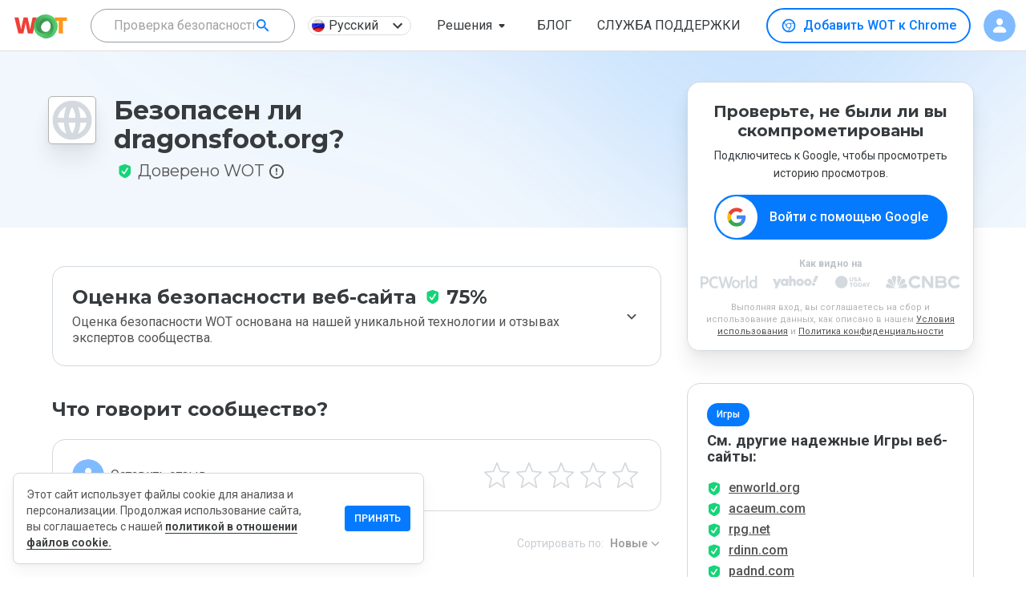

--- FILE ---
content_type: text/html; charset=utf-8
request_url: https://www.google.com/recaptcha/api2/anchor?ar=1&k=6Lcc1-krAAAAABhjg7Pe_RBytcJ83XMZ-RlIgf-i&co=aHR0cHM6Ly93d3cubXl3b3QuY29tOjQ0Mw..&hl=en&type=image&v=7gg7H51Q-naNfhmCP3_R47ho&theme=light&size=normal&badge=bottomright&anchor-ms=20000&execute-ms=15000&cb=vv3opzro3vbh
body_size: 48840
content:
<!DOCTYPE HTML><html dir="ltr" lang="en"><head><meta http-equiv="Content-Type" content="text/html; charset=UTF-8">
<meta http-equiv="X-UA-Compatible" content="IE=edge">
<title>reCAPTCHA</title>
<style type="text/css">
/* cyrillic-ext */
@font-face {
  font-family: 'Roboto';
  font-style: normal;
  font-weight: 400;
  font-stretch: 100%;
  src: url(//fonts.gstatic.com/s/roboto/v48/KFO7CnqEu92Fr1ME7kSn66aGLdTylUAMa3GUBHMdazTgWw.woff2) format('woff2');
  unicode-range: U+0460-052F, U+1C80-1C8A, U+20B4, U+2DE0-2DFF, U+A640-A69F, U+FE2E-FE2F;
}
/* cyrillic */
@font-face {
  font-family: 'Roboto';
  font-style: normal;
  font-weight: 400;
  font-stretch: 100%;
  src: url(//fonts.gstatic.com/s/roboto/v48/KFO7CnqEu92Fr1ME7kSn66aGLdTylUAMa3iUBHMdazTgWw.woff2) format('woff2');
  unicode-range: U+0301, U+0400-045F, U+0490-0491, U+04B0-04B1, U+2116;
}
/* greek-ext */
@font-face {
  font-family: 'Roboto';
  font-style: normal;
  font-weight: 400;
  font-stretch: 100%;
  src: url(//fonts.gstatic.com/s/roboto/v48/KFO7CnqEu92Fr1ME7kSn66aGLdTylUAMa3CUBHMdazTgWw.woff2) format('woff2');
  unicode-range: U+1F00-1FFF;
}
/* greek */
@font-face {
  font-family: 'Roboto';
  font-style: normal;
  font-weight: 400;
  font-stretch: 100%;
  src: url(//fonts.gstatic.com/s/roboto/v48/KFO7CnqEu92Fr1ME7kSn66aGLdTylUAMa3-UBHMdazTgWw.woff2) format('woff2');
  unicode-range: U+0370-0377, U+037A-037F, U+0384-038A, U+038C, U+038E-03A1, U+03A3-03FF;
}
/* math */
@font-face {
  font-family: 'Roboto';
  font-style: normal;
  font-weight: 400;
  font-stretch: 100%;
  src: url(//fonts.gstatic.com/s/roboto/v48/KFO7CnqEu92Fr1ME7kSn66aGLdTylUAMawCUBHMdazTgWw.woff2) format('woff2');
  unicode-range: U+0302-0303, U+0305, U+0307-0308, U+0310, U+0312, U+0315, U+031A, U+0326-0327, U+032C, U+032F-0330, U+0332-0333, U+0338, U+033A, U+0346, U+034D, U+0391-03A1, U+03A3-03A9, U+03B1-03C9, U+03D1, U+03D5-03D6, U+03F0-03F1, U+03F4-03F5, U+2016-2017, U+2034-2038, U+203C, U+2040, U+2043, U+2047, U+2050, U+2057, U+205F, U+2070-2071, U+2074-208E, U+2090-209C, U+20D0-20DC, U+20E1, U+20E5-20EF, U+2100-2112, U+2114-2115, U+2117-2121, U+2123-214F, U+2190, U+2192, U+2194-21AE, U+21B0-21E5, U+21F1-21F2, U+21F4-2211, U+2213-2214, U+2216-22FF, U+2308-230B, U+2310, U+2319, U+231C-2321, U+2336-237A, U+237C, U+2395, U+239B-23B7, U+23D0, U+23DC-23E1, U+2474-2475, U+25AF, U+25B3, U+25B7, U+25BD, U+25C1, U+25CA, U+25CC, U+25FB, U+266D-266F, U+27C0-27FF, U+2900-2AFF, U+2B0E-2B11, U+2B30-2B4C, U+2BFE, U+3030, U+FF5B, U+FF5D, U+1D400-1D7FF, U+1EE00-1EEFF;
}
/* symbols */
@font-face {
  font-family: 'Roboto';
  font-style: normal;
  font-weight: 400;
  font-stretch: 100%;
  src: url(//fonts.gstatic.com/s/roboto/v48/KFO7CnqEu92Fr1ME7kSn66aGLdTylUAMaxKUBHMdazTgWw.woff2) format('woff2');
  unicode-range: U+0001-000C, U+000E-001F, U+007F-009F, U+20DD-20E0, U+20E2-20E4, U+2150-218F, U+2190, U+2192, U+2194-2199, U+21AF, U+21E6-21F0, U+21F3, U+2218-2219, U+2299, U+22C4-22C6, U+2300-243F, U+2440-244A, U+2460-24FF, U+25A0-27BF, U+2800-28FF, U+2921-2922, U+2981, U+29BF, U+29EB, U+2B00-2BFF, U+4DC0-4DFF, U+FFF9-FFFB, U+10140-1018E, U+10190-1019C, U+101A0, U+101D0-101FD, U+102E0-102FB, U+10E60-10E7E, U+1D2C0-1D2D3, U+1D2E0-1D37F, U+1F000-1F0FF, U+1F100-1F1AD, U+1F1E6-1F1FF, U+1F30D-1F30F, U+1F315, U+1F31C, U+1F31E, U+1F320-1F32C, U+1F336, U+1F378, U+1F37D, U+1F382, U+1F393-1F39F, U+1F3A7-1F3A8, U+1F3AC-1F3AF, U+1F3C2, U+1F3C4-1F3C6, U+1F3CA-1F3CE, U+1F3D4-1F3E0, U+1F3ED, U+1F3F1-1F3F3, U+1F3F5-1F3F7, U+1F408, U+1F415, U+1F41F, U+1F426, U+1F43F, U+1F441-1F442, U+1F444, U+1F446-1F449, U+1F44C-1F44E, U+1F453, U+1F46A, U+1F47D, U+1F4A3, U+1F4B0, U+1F4B3, U+1F4B9, U+1F4BB, U+1F4BF, U+1F4C8-1F4CB, U+1F4D6, U+1F4DA, U+1F4DF, U+1F4E3-1F4E6, U+1F4EA-1F4ED, U+1F4F7, U+1F4F9-1F4FB, U+1F4FD-1F4FE, U+1F503, U+1F507-1F50B, U+1F50D, U+1F512-1F513, U+1F53E-1F54A, U+1F54F-1F5FA, U+1F610, U+1F650-1F67F, U+1F687, U+1F68D, U+1F691, U+1F694, U+1F698, U+1F6AD, U+1F6B2, U+1F6B9-1F6BA, U+1F6BC, U+1F6C6-1F6CF, U+1F6D3-1F6D7, U+1F6E0-1F6EA, U+1F6F0-1F6F3, U+1F6F7-1F6FC, U+1F700-1F7FF, U+1F800-1F80B, U+1F810-1F847, U+1F850-1F859, U+1F860-1F887, U+1F890-1F8AD, U+1F8B0-1F8BB, U+1F8C0-1F8C1, U+1F900-1F90B, U+1F93B, U+1F946, U+1F984, U+1F996, U+1F9E9, U+1FA00-1FA6F, U+1FA70-1FA7C, U+1FA80-1FA89, U+1FA8F-1FAC6, U+1FACE-1FADC, U+1FADF-1FAE9, U+1FAF0-1FAF8, U+1FB00-1FBFF;
}
/* vietnamese */
@font-face {
  font-family: 'Roboto';
  font-style: normal;
  font-weight: 400;
  font-stretch: 100%;
  src: url(//fonts.gstatic.com/s/roboto/v48/KFO7CnqEu92Fr1ME7kSn66aGLdTylUAMa3OUBHMdazTgWw.woff2) format('woff2');
  unicode-range: U+0102-0103, U+0110-0111, U+0128-0129, U+0168-0169, U+01A0-01A1, U+01AF-01B0, U+0300-0301, U+0303-0304, U+0308-0309, U+0323, U+0329, U+1EA0-1EF9, U+20AB;
}
/* latin-ext */
@font-face {
  font-family: 'Roboto';
  font-style: normal;
  font-weight: 400;
  font-stretch: 100%;
  src: url(//fonts.gstatic.com/s/roboto/v48/KFO7CnqEu92Fr1ME7kSn66aGLdTylUAMa3KUBHMdazTgWw.woff2) format('woff2');
  unicode-range: U+0100-02BA, U+02BD-02C5, U+02C7-02CC, U+02CE-02D7, U+02DD-02FF, U+0304, U+0308, U+0329, U+1D00-1DBF, U+1E00-1E9F, U+1EF2-1EFF, U+2020, U+20A0-20AB, U+20AD-20C0, U+2113, U+2C60-2C7F, U+A720-A7FF;
}
/* latin */
@font-face {
  font-family: 'Roboto';
  font-style: normal;
  font-weight: 400;
  font-stretch: 100%;
  src: url(//fonts.gstatic.com/s/roboto/v48/KFO7CnqEu92Fr1ME7kSn66aGLdTylUAMa3yUBHMdazQ.woff2) format('woff2');
  unicode-range: U+0000-00FF, U+0131, U+0152-0153, U+02BB-02BC, U+02C6, U+02DA, U+02DC, U+0304, U+0308, U+0329, U+2000-206F, U+20AC, U+2122, U+2191, U+2193, U+2212, U+2215, U+FEFF, U+FFFD;
}
/* cyrillic-ext */
@font-face {
  font-family: 'Roboto';
  font-style: normal;
  font-weight: 500;
  font-stretch: 100%;
  src: url(//fonts.gstatic.com/s/roboto/v48/KFO7CnqEu92Fr1ME7kSn66aGLdTylUAMa3GUBHMdazTgWw.woff2) format('woff2');
  unicode-range: U+0460-052F, U+1C80-1C8A, U+20B4, U+2DE0-2DFF, U+A640-A69F, U+FE2E-FE2F;
}
/* cyrillic */
@font-face {
  font-family: 'Roboto';
  font-style: normal;
  font-weight: 500;
  font-stretch: 100%;
  src: url(//fonts.gstatic.com/s/roboto/v48/KFO7CnqEu92Fr1ME7kSn66aGLdTylUAMa3iUBHMdazTgWw.woff2) format('woff2');
  unicode-range: U+0301, U+0400-045F, U+0490-0491, U+04B0-04B1, U+2116;
}
/* greek-ext */
@font-face {
  font-family: 'Roboto';
  font-style: normal;
  font-weight: 500;
  font-stretch: 100%;
  src: url(//fonts.gstatic.com/s/roboto/v48/KFO7CnqEu92Fr1ME7kSn66aGLdTylUAMa3CUBHMdazTgWw.woff2) format('woff2');
  unicode-range: U+1F00-1FFF;
}
/* greek */
@font-face {
  font-family: 'Roboto';
  font-style: normal;
  font-weight: 500;
  font-stretch: 100%;
  src: url(//fonts.gstatic.com/s/roboto/v48/KFO7CnqEu92Fr1ME7kSn66aGLdTylUAMa3-UBHMdazTgWw.woff2) format('woff2');
  unicode-range: U+0370-0377, U+037A-037F, U+0384-038A, U+038C, U+038E-03A1, U+03A3-03FF;
}
/* math */
@font-face {
  font-family: 'Roboto';
  font-style: normal;
  font-weight: 500;
  font-stretch: 100%;
  src: url(//fonts.gstatic.com/s/roboto/v48/KFO7CnqEu92Fr1ME7kSn66aGLdTylUAMawCUBHMdazTgWw.woff2) format('woff2');
  unicode-range: U+0302-0303, U+0305, U+0307-0308, U+0310, U+0312, U+0315, U+031A, U+0326-0327, U+032C, U+032F-0330, U+0332-0333, U+0338, U+033A, U+0346, U+034D, U+0391-03A1, U+03A3-03A9, U+03B1-03C9, U+03D1, U+03D5-03D6, U+03F0-03F1, U+03F4-03F5, U+2016-2017, U+2034-2038, U+203C, U+2040, U+2043, U+2047, U+2050, U+2057, U+205F, U+2070-2071, U+2074-208E, U+2090-209C, U+20D0-20DC, U+20E1, U+20E5-20EF, U+2100-2112, U+2114-2115, U+2117-2121, U+2123-214F, U+2190, U+2192, U+2194-21AE, U+21B0-21E5, U+21F1-21F2, U+21F4-2211, U+2213-2214, U+2216-22FF, U+2308-230B, U+2310, U+2319, U+231C-2321, U+2336-237A, U+237C, U+2395, U+239B-23B7, U+23D0, U+23DC-23E1, U+2474-2475, U+25AF, U+25B3, U+25B7, U+25BD, U+25C1, U+25CA, U+25CC, U+25FB, U+266D-266F, U+27C0-27FF, U+2900-2AFF, U+2B0E-2B11, U+2B30-2B4C, U+2BFE, U+3030, U+FF5B, U+FF5D, U+1D400-1D7FF, U+1EE00-1EEFF;
}
/* symbols */
@font-face {
  font-family: 'Roboto';
  font-style: normal;
  font-weight: 500;
  font-stretch: 100%;
  src: url(//fonts.gstatic.com/s/roboto/v48/KFO7CnqEu92Fr1ME7kSn66aGLdTylUAMaxKUBHMdazTgWw.woff2) format('woff2');
  unicode-range: U+0001-000C, U+000E-001F, U+007F-009F, U+20DD-20E0, U+20E2-20E4, U+2150-218F, U+2190, U+2192, U+2194-2199, U+21AF, U+21E6-21F0, U+21F3, U+2218-2219, U+2299, U+22C4-22C6, U+2300-243F, U+2440-244A, U+2460-24FF, U+25A0-27BF, U+2800-28FF, U+2921-2922, U+2981, U+29BF, U+29EB, U+2B00-2BFF, U+4DC0-4DFF, U+FFF9-FFFB, U+10140-1018E, U+10190-1019C, U+101A0, U+101D0-101FD, U+102E0-102FB, U+10E60-10E7E, U+1D2C0-1D2D3, U+1D2E0-1D37F, U+1F000-1F0FF, U+1F100-1F1AD, U+1F1E6-1F1FF, U+1F30D-1F30F, U+1F315, U+1F31C, U+1F31E, U+1F320-1F32C, U+1F336, U+1F378, U+1F37D, U+1F382, U+1F393-1F39F, U+1F3A7-1F3A8, U+1F3AC-1F3AF, U+1F3C2, U+1F3C4-1F3C6, U+1F3CA-1F3CE, U+1F3D4-1F3E0, U+1F3ED, U+1F3F1-1F3F3, U+1F3F5-1F3F7, U+1F408, U+1F415, U+1F41F, U+1F426, U+1F43F, U+1F441-1F442, U+1F444, U+1F446-1F449, U+1F44C-1F44E, U+1F453, U+1F46A, U+1F47D, U+1F4A3, U+1F4B0, U+1F4B3, U+1F4B9, U+1F4BB, U+1F4BF, U+1F4C8-1F4CB, U+1F4D6, U+1F4DA, U+1F4DF, U+1F4E3-1F4E6, U+1F4EA-1F4ED, U+1F4F7, U+1F4F9-1F4FB, U+1F4FD-1F4FE, U+1F503, U+1F507-1F50B, U+1F50D, U+1F512-1F513, U+1F53E-1F54A, U+1F54F-1F5FA, U+1F610, U+1F650-1F67F, U+1F687, U+1F68D, U+1F691, U+1F694, U+1F698, U+1F6AD, U+1F6B2, U+1F6B9-1F6BA, U+1F6BC, U+1F6C6-1F6CF, U+1F6D3-1F6D7, U+1F6E0-1F6EA, U+1F6F0-1F6F3, U+1F6F7-1F6FC, U+1F700-1F7FF, U+1F800-1F80B, U+1F810-1F847, U+1F850-1F859, U+1F860-1F887, U+1F890-1F8AD, U+1F8B0-1F8BB, U+1F8C0-1F8C1, U+1F900-1F90B, U+1F93B, U+1F946, U+1F984, U+1F996, U+1F9E9, U+1FA00-1FA6F, U+1FA70-1FA7C, U+1FA80-1FA89, U+1FA8F-1FAC6, U+1FACE-1FADC, U+1FADF-1FAE9, U+1FAF0-1FAF8, U+1FB00-1FBFF;
}
/* vietnamese */
@font-face {
  font-family: 'Roboto';
  font-style: normal;
  font-weight: 500;
  font-stretch: 100%;
  src: url(//fonts.gstatic.com/s/roboto/v48/KFO7CnqEu92Fr1ME7kSn66aGLdTylUAMa3OUBHMdazTgWw.woff2) format('woff2');
  unicode-range: U+0102-0103, U+0110-0111, U+0128-0129, U+0168-0169, U+01A0-01A1, U+01AF-01B0, U+0300-0301, U+0303-0304, U+0308-0309, U+0323, U+0329, U+1EA0-1EF9, U+20AB;
}
/* latin-ext */
@font-face {
  font-family: 'Roboto';
  font-style: normal;
  font-weight: 500;
  font-stretch: 100%;
  src: url(//fonts.gstatic.com/s/roboto/v48/KFO7CnqEu92Fr1ME7kSn66aGLdTylUAMa3KUBHMdazTgWw.woff2) format('woff2');
  unicode-range: U+0100-02BA, U+02BD-02C5, U+02C7-02CC, U+02CE-02D7, U+02DD-02FF, U+0304, U+0308, U+0329, U+1D00-1DBF, U+1E00-1E9F, U+1EF2-1EFF, U+2020, U+20A0-20AB, U+20AD-20C0, U+2113, U+2C60-2C7F, U+A720-A7FF;
}
/* latin */
@font-face {
  font-family: 'Roboto';
  font-style: normal;
  font-weight: 500;
  font-stretch: 100%;
  src: url(//fonts.gstatic.com/s/roboto/v48/KFO7CnqEu92Fr1ME7kSn66aGLdTylUAMa3yUBHMdazQ.woff2) format('woff2');
  unicode-range: U+0000-00FF, U+0131, U+0152-0153, U+02BB-02BC, U+02C6, U+02DA, U+02DC, U+0304, U+0308, U+0329, U+2000-206F, U+20AC, U+2122, U+2191, U+2193, U+2212, U+2215, U+FEFF, U+FFFD;
}
/* cyrillic-ext */
@font-face {
  font-family: 'Roboto';
  font-style: normal;
  font-weight: 900;
  font-stretch: 100%;
  src: url(//fonts.gstatic.com/s/roboto/v48/KFO7CnqEu92Fr1ME7kSn66aGLdTylUAMa3GUBHMdazTgWw.woff2) format('woff2');
  unicode-range: U+0460-052F, U+1C80-1C8A, U+20B4, U+2DE0-2DFF, U+A640-A69F, U+FE2E-FE2F;
}
/* cyrillic */
@font-face {
  font-family: 'Roboto';
  font-style: normal;
  font-weight: 900;
  font-stretch: 100%;
  src: url(//fonts.gstatic.com/s/roboto/v48/KFO7CnqEu92Fr1ME7kSn66aGLdTylUAMa3iUBHMdazTgWw.woff2) format('woff2');
  unicode-range: U+0301, U+0400-045F, U+0490-0491, U+04B0-04B1, U+2116;
}
/* greek-ext */
@font-face {
  font-family: 'Roboto';
  font-style: normal;
  font-weight: 900;
  font-stretch: 100%;
  src: url(//fonts.gstatic.com/s/roboto/v48/KFO7CnqEu92Fr1ME7kSn66aGLdTylUAMa3CUBHMdazTgWw.woff2) format('woff2');
  unicode-range: U+1F00-1FFF;
}
/* greek */
@font-face {
  font-family: 'Roboto';
  font-style: normal;
  font-weight: 900;
  font-stretch: 100%;
  src: url(//fonts.gstatic.com/s/roboto/v48/KFO7CnqEu92Fr1ME7kSn66aGLdTylUAMa3-UBHMdazTgWw.woff2) format('woff2');
  unicode-range: U+0370-0377, U+037A-037F, U+0384-038A, U+038C, U+038E-03A1, U+03A3-03FF;
}
/* math */
@font-face {
  font-family: 'Roboto';
  font-style: normal;
  font-weight: 900;
  font-stretch: 100%;
  src: url(//fonts.gstatic.com/s/roboto/v48/KFO7CnqEu92Fr1ME7kSn66aGLdTylUAMawCUBHMdazTgWw.woff2) format('woff2');
  unicode-range: U+0302-0303, U+0305, U+0307-0308, U+0310, U+0312, U+0315, U+031A, U+0326-0327, U+032C, U+032F-0330, U+0332-0333, U+0338, U+033A, U+0346, U+034D, U+0391-03A1, U+03A3-03A9, U+03B1-03C9, U+03D1, U+03D5-03D6, U+03F0-03F1, U+03F4-03F5, U+2016-2017, U+2034-2038, U+203C, U+2040, U+2043, U+2047, U+2050, U+2057, U+205F, U+2070-2071, U+2074-208E, U+2090-209C, U+20D0-20DC, U+20E1, U+20E5-20EF, U+2100-2112, U+2114-2115, U+2117-2121, U+2123-214F, U+2190, U+2192, U+2194-21AE, U+21B0-21E5, U+21F1-21F2, U+21F4-2211, U+2213-2214, U+2216-22FF, U+2308-230B, U+2310, U+2319, U+231C-2321, U+2336-237A, U+237C, U+2395, U+239B-23B7, U+23D0, U+23DC-23E1, U+2474-2475, U+25AF, U+25B3, U+25B7, U+25BD, U+25C1, U+25CA, U+25CC, U+25FB, U+266D-266F, U+27C0-27FF, U+2900-2AFF, U+2B0E-2B11, U+2B30-2B4C, U+2BFE, U+3030, U+FF5B, U+FF5D, U+1D400-1D7FF, U+1EE00-1EEFF;
}
/* symbols */
@font-face {
  font-family: 'Roboto';
  font-style: normal;
  font-weight: 900;
  font-stretch: 100%;
  src: url(//fonts.gstatic.com/s/roboto/v48/KFO7CnqEu92Fr1ME7kSn66aGLdTylUAMaxKUBHMdazTgWw.woff2) format('woff2');
  unicode-range: U+0001-000C, U+000E-001F, U+007F-009F, U+20DD-20E0, U+20E2-20E4, U+2150-218F, U+2190, U+2192, U+2194-2199, U+21AF, U+21E6-21F0, U+21F3, U+2218-2219, U+2299, U+22C4-22C6, U+2300-243F, U+2440-244A, U+2460-24FF, U+25A0-27BF, U+2800-28FF, U+2921-2922, U+2981, U+29BF, U+29EB, U+2B00-2BFF, U+4DC0-4DFF, U+FFF9-FFFB, U+10140-1018E, U+10190-1019C, U+101A0, U+101D0-101FD, U+102E0-102FB, U+10E60-10E7E, U+1D2C0-1D2D3, U+1D2E0-1D37F, U+1F000-1F0FF, U+1F100-1F1AD, U+1F1E6-1F1FF, U+1F30D-1F30F, U+1F315, U+1F31C, U+1F31E, U+1F320-1F32C, U+1F336, U+1F378, U+1F37D, U+1F382, U+1F393-1F39F, U+1F3A7-1F3A8, U+1F3AC-1F3AF, U+1F3C2, U+1F3C4-1F3C6, U+1F3CA-1F3CE, U+1F3D4-1F3E0, U+1F3ED, U+1F3F1-1F3F3, U+1F3F5-1F3F7, U+1F408, U+1F415, U+1F41F, U+1F426, U+1F43F, U+1F441-1F442, U+1F444, U+1F446-1F449, U+1F44C-1F44E, U+1F453, U+1F46A, U+1F47D, U+1F4A3, U+1F4B0, U+1F4B3, U+1F4B9, U+1F4BB, U+1F4BF, U+1F4C8-1F4CB, U+1F4D6, U+1F4DA, U+1F4DF, U+1F4E3-1F4E6, U+1F4EA-1F4ED, U+1F4F7, U+1F4F9-1F4FB, U+1F4FD-1F4FE, U+1F503, U+1F507-1F50B, U+1F50D, U+1F512-1F513, U+1F53E-1F54A, U+1F54F-1F5FA, U+1F610, U+1F650-1F67F, U+1F687, U+1F68D, U+1F691, U+1F694, U+1F698, U+1F6AD, U+1F6B2, U+1F6B9-1F6BA, U+1F6BC, U+1F6C6-1F6CF, U+1F6D3-1F6D7, U+1F6E0-1F6EA, U+1F6F0-1F6F3, U+1F6F7-1F6FC, U+1F700-1F7FF, U+1F800-1F80B, U+1F810-1F847, U+1F850-1F859, U+1F860-1F887, U+1F890-1F8AD, U+1F8B0-1F8BB, U+1F8C0-1F8C1, U+1F900-1F90B, U+1F93B, U+1F946, U+1F984, U+1F996, U+1F9E9, U+1FA00-1FA6F, U+1FA70-1FA7C, U+1FA80-1FA89, U+1FA8F-1FAC6, U+1FACE-1FADC, U+1FADF-1FAE9, U+1FAF0-1FAF8, U+1FB00-1FBFF;
}
/* vietnamese */
@font-face {
  font-family: 'Roboto';
  font-style: normal;
  font-weight: 900;
  font-stretch: 100%;
  src: url(//fonts.gstatic.com/s/roboto/v48/KFO7CnqEu92Fr1ME7kSn66aGLdTylUAMa3OUBHMdazTgWw.woff2) format('woff2');
  unicode-range: U+0102-0103, U+0110-0111, U+0128-0129, U+0168-0169, U+01A0-01A1, U+01AF-01B0, U+0300-0301, U+0303-0304, U+0308-0309, U+0323, U+0329, U+1EA0-1EF9, U+20AB;
}
/* latin-ext */
@font-face {
  font-family: 'Roboto';
  font-style: normal;
  font-weight: 900;
  font-stretch: 100%;
  src: url(//fonts.gstatic.com/s/roboto/v48/KFO7CnqEu92Fr1ME7kSn66aGLdTylUAMa3KUBHMdazTgWw.woff2) format('woff2');
  unicode-range: U+0100-02BA, U+02BD-02C5, U+02C7-02CC, U+02CE-02D7, U+02DD-02FF, U+0304, U+0308, U+0329, U+1D00-1DBF, U+1E00-1E9F, U+1EF2-1EFF, U+2020, U+20A0-20AB, U+20AD-20C0, U+2113, U+2C60-2C7F, U+A720-A7FF;
}
/* latin */
@font-face {
  font-family: 'Roboto';
  font-style: normal;
  font-weight: 900;
  font-stretch: 100%;
  src: url(//fonts.gstatic.com/s/roboto/v48/KFO7CnqEu92Fr1ME7kSn66aGLdTylUAMa3yUBHMdazQ.woff2) format('woff2');
  unicode-range: U+0000-00FF, U+0131, U+0152-0153, U+02BB-02BC, U+02C6, U+02DA, U+02DC, U+0304, U+0308, U+0329, U+2000-206F, U+20AC, U+2122, U+2191, U+2193, U+2212, U+2215, U+FEFF, U+FFFD;
}

</style>
<link rel="stylesheet" type="text/css" href="https://www.gstatic.com/recaptcha/releases/7gg7H51Q-naNfhmCP3_R47ho/styles__ltr.css">
<script nonce="tg3Ko_20iZuU-kMRQB0JfQ" type="text/javascript">window['__recaptcha_api'] = 'https://www.google.com/recaptcha/api2/';</script>
<script type="text/javascript" src="https://www.gstatic.com/recaptcha/releases/7gg7H51Q-naNfhmCP3_R47ho/recaptcha__en.js" nonce="tg3Ko_20iZuU-kMRQB0JfQ">
      
    </script></head>
<body><div id="rc-anchor-alert" class="rc-anchor-alert"></div>
<input type="hidden" id="recaptcha-token" value="[base64]">
<script type="text/javascript" nonce="tg3Ko_20iZuU-kMRQB0JfQ">
      recaptcha.anchor.Main.init("[\x22ainput\x22,[\x22bgdata\x22,\x22\x22,\[base64]/[base64]/bmV3IFpbdF0obVswXSk6Sz09Mj9uZXcgWlt0XShtWzBdLG1bMV0pOks9PTM/bmV3IFpbdF0obVswXSxtWzFdLG1bMl0pOks9PTQ/[base64]/[base64]/[base64]/[base64]/[base64]/[base64]/[base64]/[base64]/[base64]/[base64]/[base64]/[base64]/[base64]/[base64]\\u003d\\u003d\x22,\[base64]\x22,\x22IU3ChMKSOhJCLA/Cg2LDkMKXw4rCvMOow4fCmcOwZMK5wrvDphTDsh7Dm2IWwpDDscKtecK7EcKeOnkdwrMIwpA6eAfDggl4w6XCijfCl2RcwobDjSXDt0ZUw5nDmGUOw7kBw67DrDTCsiQ/w7nConpjLmBtcWfDmCErJcOeTFXCqsOaW8OcwpRuDcK9wqzCjsOAw6TCvC/CnngXFiIaFXc/w6jDgQFbWCjCu2hUworCqMOiw6ZSOcO/[base64]/DniLDkkvCjcOMwr9KFh7CqmMLwpxaw792w7FcJMOgJR1aw4XCksKQw63CuSLCkgjCgmfClW7CnTBhV8OtOUdCKMK4wr7DgRQBw7PCqgPDq8KXJsK0L0XDmcK9w6LCpyvDrQg+w5zCsRMRQ3Nnwr9YH8OZBsK3w5HCnH7CjU/Cn8KNWMKwLxpefzYWw6/DqMKbw7LCrXtAWwTDsjI4AsO8ZAF7dAnDl0zDhCASwqYcwqAxaMKLwrh1w4Ulwpl+eMOneXE9ODXCoVzCizUtVy8TQxLDhsKew4k7w4PDmcOQw5tPwpPCqsKZDAFmwqzCgBrCtXxVccOJcsK2wqDCmsKAwojCisOjXXTDlsOjb0/DnCFSW0Jwwqd+wrAkw6fCjcKOwrXCscK8wrEfThXDiVkHw6TCgsKjeQJ4w5lVw45nw6bCmsK7w6rDrcO+WQ5XwrwCwrVcaTLCt8K/w6YWwrZ4wr9DewLDoMKQBDcoBwvCqMKXKMOMwrDDgMO7YMKmw4IDKMK+wqwpwpfCscK4Xklfwq0lw59mwrEYw6XDpsKQb8K4wpBycTTCpGM7w54LfSA+wq0jw5zDqsO5wrbDgsK0w7wHwqVdDFHDm8K2wpfDuG/CmsOjYsKEw7XChcKnbcKHCsOkXzrDocK/dF7Dh8KhI8OLdmvCksOAd8OMw7V/QcKNw4jCg217wo0Qfjsswp7DsG3DtsOXwq3DiMKHER9/w4vDlsObwpnChWvCpCFmwrVtRcOYfMOMwofCrcKUwqTChlfCusO+f8KEJ8KWwq7Do09aYUxlRcKGVsKGHcKhwq/CuMONw4Elw6Bww6PCqCMfwpvCtX/DlXXCoVDCpmoYw73DnsKCHcKgwplhVAk7wpXCg8OAM13Cv25VwoMWw4NhPMKTUFIgbsKOKm/Dtxplwr41wp3DuMO5VMKhJsO0wpldw6vCoMKeW8K2XMKeXcK5OkgewoLCr8K9KxvCsWbDssKZV2U5aDorOR/[base64]/Cnz/DqcOxRicRMcOQXxc8ZcO9GCvDvxABHMKVw7HCssOoIXvDqE7DlsOiwq3CgMKEVMKqw63CiifCgcKZw6BuwqJ0JTjDtgctwqNXwr5oG21jwpHCgMKtOcOqcnXDnR8Kw5TDhsOpw6TDjntaw6fCisKLd8KRchENYTzDj1E0T8KFwo/DkRc6HFd+UQ3Ct0bCqFo2wpwqB23DrRPDjVR3AsO8w6HCnWfDscOBQmRAwrU5WUpKw4rDvsOMw4IlwrYpw7NbwpDDtDMUb0/Ck30XWcKlL8KLwpfDmBHCthjCgiYBfsKmwpNHViXCusO/[base64]/CjMOMM8KKV8KpwpQ8w6TDm1sLwq7DolV+w63Dm1tEUjbDtHLCq8KiwoLDpcOZw4poKgNow6/CvMKNbMK9w4hkwpLClMOVw5XDmMKBHMOiw6jCvFcDw7wiZiEUw4gVd8OtcTZ3w70dwp7CnE4Xw4HCrcK3MhQmdCXDmAfChsO7w6/CvcKVw6BVP0Bkwp7Dng7CpcKwdU5QwrrCgMKUw5MRFVo+w5/Dq3PCq8KrwrkZa8KkRMKtwp7DoVjDo8Opwr9ywq8JH8OAw446XcK3w7DClcKDwqHCn2jDu8KwwqhkwqxMwoFBXcKcw7MpwoDCqgQlIATDtMKHwoR4UjkDw7XDgRDClsKDw74pw7LDjQnDnCdMTU/DsXvDlU4JDmzDvCzCrMKfwqbDhsKpw6ASSsOOWcO6w6rDuSbCinPCqk3DjkjDuFbDqMO1w59Fw5F0w7ItPRTCpsOSw4DCpcK4w57Do3fDocK+wqRLIyNpwp4Nw6A1cS/[base64]/wqI8wozDqw0Rw53CpsOCw5xwecOpR8Opwqo+wp/[base64]/ChTfClMKzfgkEwp/DqidpwqDDqMOVw63CnMOjX2zCpnfDhTbDnVRNAsOhIzYbwozDiMKbFMO9Sz4GTcKQwqQnw4zDhMKeRcK2LxHDmy3CjsOJLsOML8OAw6gcw4fDiQAaQsKCw4kUwoZ1w5V6w5xKw5EgwrzDp8KYRnbDkGB9SjrCvkrCnAVrASUFwr4cw4/DlMO8wpQGScO2GGR4FsOkPcKcf8O5woxCwpd3ScKAXX1Bw4bCtcOhwpXCoT1Maz7CphhyecKebGnDjELDmSTCt8KXRsOGw5LCmsOeXcOiRR7CicOTwrxaw68ORcO1wq7DjgDCncKrRCRKwqA/wrHCrB3DrBXChDAFwqZ7OQ7CkMOkwrnDq8OOasOywqHDpQnDvCV5QTnDvR4AUxlbwp/CksKHM8Kqw6pfw6/Cnj3Dt8OsJlnDqMOTwp7CkB8yw6BCwrfCn0DDtMOQw6glwro1BCLDtzTCmcK7w6Qwwp7Cv8K9wrvCl8KjLBo0wrrDiBpjCnXCr8K/OcKjOsKxwpV9asKZdcK/wo8JblBZWiNywp/DilXDpH8eL8KjbSvDqcOUJUTCrsK0asO1w7dWX3LClDVVezjDszNIwo8rw4TDgyw2wpcSAsKODWAiIcKUw5Mtw6gPdj8eW8Oow68PG8OuYMK0JsOwTBPDpcOQw6Nhwq/CjcKAw6rCtMOHRgXDscKPBMOGKMKPO3XDtBnDksOTwoDDrMObw54/woXCvsOiwr3Cj8OEXGE1OsK7wodCw4HCr21fe2bDtmgOScOkwpjCr8Ozw7oMcMKcE8O3aMKYw4bCoCtPMsOUw5TDslvCgcOGYyIywoHDnwlrP8OQfWbCm8Oiw5x/wqpBwoTDmjF3w7HDs8OHw7/DvnROwo/DlMOTLGRAwr/CksK/fMKwwrJfWXRZw4BxwqbDhW5Zwo/Dnx4Ecg3DtSvCpQTDgsKFJMKswpgqcQPCix/CrFvChxnDv2o5wq1SwrtLw5vChRnDlCXCksODYGzCikzDtsK1fMKROQBxI2PDg1I/wovCp8K8wrnCu8OIwoHDgSHCr0fDiknDrzfClMKqB8KHwoh5w61/UXAowovCgFccw713KXBaw6BXHcKVKgLCqXptwqd3V8KFcsOxwokPw7jCvMO9VsO2csOHC3Fpw5TCjMKjGl14B8ODwo1twoPCuSbDinHDo8K/[base64]/[base64]/[base64]/DoWDCt31hMMO8wr9LRcKSMEXCplRXwp7CusK3wqbDnsOmw57DpQDCuQPDv8OlwqEJwqHDhcO9eEsXaMK+w5nCl3rDtT3DiRbCqcKsYiFiPR4ZaGIZw5kXw7hGw7nDn8KwwodKw7HDl0zCkyfDszgwW8K3EAV5LsKmKcKYwq/[base64]/[base64]/Cgk/CgcKSwpzCs17Cvg5bPw/CqsKhw74XwpXCnkbCnMKKYsKVJcOlwrvDlcOcwoVbwrHCkS/CqsKbwqXCiSrCtcOhL8KmOMOOdArCiMKRbsK+Hl1KwrFqwqPDn1/[base64]/[base64]/T8KSw6vComUGw74qw7fDscKfSsKaw5JXw57DkT3CgzI7J1HDjFfCgTE9w7tGw7ZMRkfDnsOjw7DCqMKxw5IDw5TDocOQw4xqwpwuY8OeIcObF8KDM8Ktw6XCpsO2wojClMKTJxoNGCt+wp7Ds8KrC1/CmGRrFcOYf8O8w7DCg8K0H8OZdMKZwpTDmcOyw5jDiMOXC3VSw6piwqkTEMO0I8OiRMOmw4NGKMKRJk3CrnnCg8K+w7UkQ17CqBzDmsKYfsOofsOWNsOew4VzAcO8bxE2azHDsULDssKDw7ZYOkfDhx5LTTtoeQIHf8OOwoHCv8KzfsKyTUYREVzCp8OHa8O/UsK4wrQvYcOewpE/M8K+wpIXGSUHJ0YpdX8hdcO/Kl/[base64]/w6hqwqcqMFYKbsOpwpnDjsKvwrHCmlXCqsOGw759ZT3DvcK8OcKbwqrCm3s0wprCgcOhw5oGBcOzwqdmc8KECCTCpMOjfDnDgU/CtDfDkSDClcOsw4odwoPDolNtTAVfw7HDsX3CjxBgME0GLsOfXMK1dm7DqMOpB0QOVxTDlGXDtsO9w78OwpHDn8KVwoQCwqsVw4rDjATDlsOeZWLCrGfCvkIWw4HDrsKfw75gXcKQw7/Ch1Fiw4jCuMKGw4AKw5zCrXxgMcONTznDlsKOZ8O4w7w2w50oM3rDvcKuLTvChU1jwoIRfcOhwoHDrQPDkcOwwpxuw5LCrBxrwqd6w7fDmzfCnWzDt8KXwrzCrwfDmcO0wo/CgcOGw50Cw6fDk1BXDncVw7sTSMO9UcO9asOYwp5CUDfCrljDhRbDv8KlcULDt8Kcwp/Cry86wrvCt8OOCDXDh35qS8OTbl7DtxVLN25xE8ONGUkCQlvDqUrDhkjDuMOTw4LDisKlQ8KbLijDtsKDexULGMK1wot/HDzCqid8B8Ohw5vCkMOhOMOmwoDChCXDssK0w6cWw5bDuBLDjsO7w6RmwrYCwoXDo8KjQ8KJw4t8wpnCjFHDqBdDw4vDhCDCigLDiMOkI8KoR8OYADpEwqJ9woQwwp/DrSNdTSYFwrYvAMK0IzEIwrjDpmYaLWrDrcOEaMKowo0Fw5LDmsOwccO/wpPCrsKuRFLDksKQTcK3wqTDmildw40rw5PDr8OsV1UUwo7DoDgIw7vDon7CgCYJUXPCrMKqw5zCtzl/w73DtMK2LE9kw4bDiyR2wqrCs19bw7TCo8KKNsKsw7BKwooaW8OdYyfDnMKbHMOBTjzComR2DDFVBHHCgVFqNF7DlcOuO3kUw4FxwpkOClAtLMOgwrTCv0vCpsOxfS3CssKpK1YgwpRNwpthUcK4dMOgwrcYw5nCgcOaw4cNwoQVwq5xOR7Dsm7CksK/[base64]/DlSlAWMKlL2/ChgXCrMKUAMOyBQ3CnsK+WcKxYsKXw57Ctn0sByTCrns3wqoiwoHCtsK5HcKOD8KqGcOow57Dr8OawqxUw6UFw4nDiG7CnFw1XEpDw6pMw5vCmT1UU0QWWC94woUQaGZ9JsOdw4nCqS7CliIpJ8O6w5lEw7lXw7rDoMOkw4wwAEPCt8OpBW/[base64]/ClsOMGEbChsOvDCR9IBs0eMKCwrYEPE1Qwq8jAgDClAs0KAUfW3wQYD7Ds8Ozwo/[base64]/DrGsWdDpISMK5VMKOwqTDqMOuw6oeOsOpwqvDi8OMwrszLxsgScKowpVKWsKvIBbCt0bDtUw0bsK8w67CnlI/R2YAwqvDvB8RwpbDonwuTlEBLMOXexVaw7fCjUrCgsKtX8KOw5PChSNfw7s+VlBwYCbDv8K/w5pIw6nCksOgfXYWaMK7eF3Cmn7Dj8OQPH1rDXfCicKpeD5xdmJTwqQAwqTDjifDpsKFDsOESBbDusOlDHTDksK8LUcrw5/CnwHDl8O5w67Cn8K1woxvwqnDj8OBXVzDl3DDmD9dwqsXw4PChTNgwpDCtAfCq0Jkw5zDl3s8IcOow4HCtCfDnTtJwrsvw4rCrMKxw5lfFUBBOMK7IMK/MsOOwp8Iw6fCrMKQw5EGBzwcEsONPQgWMF8ywoHDpQ/CuiMUTDIlw6rCo2lEw5vCs3JZwqDDvAnDscKrD8K2ARQ7woPCjcKhwpjDoMOlw67DhsONwpnDksKvwovDlxnCjH5Tw6xOwofCk3fDmMKOXnULYgQgw58OICtawoMsfcOoM2FKey7CnMKTw4LDsMKswoNCw6llw4ZdVF7Cj1LCs8KEdBZwwopPccOidsKkwoY/aMK5wqgCw5VaI2ovw6MJwoonPMO6P2fCrx3Ctj9jw4DDrsKbwpHCpMKCw5LDni3CsWbDvsK5OsOOw6fCusKhQMKNw6TCm1Unw69GbMKqw7NXw6xPw47CoMOgK8KAwq03wqQJTHbDpcOrwrXCjQUMwrXChMKiKsOgw5VgwpvCgi/DqsKqw4TDv8KCEUTCly3DvMOewrkxwoLDhMKJwphiw6ctAkPDrmTCqHnCvMKLIsK/[base64]/w6zDvMK9wrfDtsKPEz/CqFXDnsOaT8Oqw5haLG4eSEbDvWJuwpnDrVhGbsOFwq7Cj8OzagUcw7d5wqDDuz7Dg2YEwpQyYcOHMzN0w4/Dj37ClBxfdl/CnA9NZcKvNMOpw4bDmEMJwqh3R8O+w5HDjMK5HcKOw7PDm8KCw7Nuw5cYY8O2worDg8KEIydmSMO8asO2N8OTw6VtfWkCwqd4w71rQDYYbDHDpEFPN8KpUm4/[base64]/DtcKzY8OFb20Kw7JcWHc4fMKiawjCk8KFCMOwwpIDP3rDoyMqUVbDkMKMw6YmF8K4YxR6w4wCwqIKwohIw7LCgnfCuMOyHhM9WsOFesOucsK/a1JkwprDtGg0w7wbbjHCiMOEwps7VEtpw7khwoPCk8KYGMKLAycVfXPCm8OFSsO5X8O1fnE1GHXDt8KnYcOFw4fDnAHDm2R5UynDvjAxbHMWw63DrznDrTHDvVjDgMOAw4TDl8KuMsO9O8OawqY0Xm1uI8KWw47Ci8KkVsOhA31/JMO7wqhew77Dgn9cw4TDm8Oqwrxqwp9jw4HDtA7DjV3DkW7ChsKTb8OVfzpPwr/DnVfDlD0qT2LCjjzDtsOpwqzDq8KAcUZUw5/DnsKncxDCjcOfw5YIw7RiXsKPF8O+HcK7wpVSScOYw5hWw5vCn2AXM29sD8O6wphddMO5GAs+JAM8dMO/MsOYwqs8w64uwpZbY8OkLcKNN8O3SkHCvyVIw4Zew57CtcKQSxx/[base64]/DhMOyGX3CjXtDXXcCw4bDrcKpVx0jwrrCssKgaGY7QsOAKQhqw7QWw65nH8Obw4ZDw6/[base64]/CiFHCnsOjYMONw6bCnMKnVC4rSjpcVEjDk1XCnQbDnh8CwoxCw6pEw6xbDz4bGcKdRkZSw4ZLNS7Cq8OwGEvCs8OLT8KsccOYworCmsK/w4s5w4IXwrAxV8K2csKmwrzDj8OvwqElKcO/w6tCwpXDmsOtGcOGw6VPwqk6EH1gKhYPwqXChcOqVsKrw74/w7/[base64]/D8Ovw4gfHMOKFh/CpgdowpEvRsO1BMKKZkkYwrszOcK1MWnDjsKJJS3DnsKgFMO8VHbComJxBhTDgRvCpnxZL8OyXV56w57CjxjCssOrwrUdw7x8wofDi8Oaw4BEfWjDucOVwrnDjWzClMKUTcKBw7rDsUnClgLDt8Omw4rDrxZzB8KoCg7CjyLCrcOYw7TCvE04WQ7CpEnDs8OrKsKSw7/DmgbDvWzCviBmw4/DscKUem/[base64]/CocKdCEfCkToew5nClsOUw7ZHwrBRw6p9NsKKw49dw4/Dp0PCiFofYEJuwqTCosO5bsOKQMOCe8KMw7vCrFDCnXDCgsKwJnUNRlrDtklrLcKsC0NdB8KbN8KvakVYHQgFc8Kew7sjw5h9w6XDgcKQB8OGwoAGw73DoEpZw5trecKHwooXT2A1w6AsR8Ohw7lFDMK0wrjDv8ODw7Y/wr0awrVRd10wGMO8wqo+LMKgwp7DkMKKw6t8K8KgBQ5Rwo09SsKEw7TDqTY8wp/DqGoswoEcwrnDj8O5wr3Ci8Kuw5TDrm1EwqjChD0tJADCm8O0w5k9IXJ1EHLCtgDCpl8hwot6wqPDrHwiwrrCiDDDuV7CtcK/bA7DsGbDgzcwdBDCj8KpSUwWw5PDl3zDvz/Dm3tow5/DnsO6wq7DnQ9hw7cHFMOLJcOLw7nCn8OUQsKoUcOQwoLDpMKgdcK+IMOMHsO/woTCgMOJw4QCwpfCpisWw4hbwpQ5w4wkwpbDvjbDpSLDjMOTwpbCr2AVwovDocOxOypDwqrDum7CqxTCgG3DkGtyw4kiw7Efw4sDOQhIGVJWIMOUBMO9wosmwp/CqHRDMT8tw7vCp8OiOMOzQE0IwojDncKfw7rDkMK3w5ghw4TDuMO+ecKDw6bCtMOANgE8w4/CkWzChyXCsHPCtR3CmF7Cr1IbdU0bw59Hwr3Do2pGwqLCq8OQwqnDqMOcwpMZwqgoPMOqwpgZD343w6RSJMO2woFMwo4DIlA3w5AaZyfDp8OjNQZ8wpvDkhTDv8KCwq/[base64]/Ctxpiw4QXMsK+woxPfStrJB5OecOnYH8vG8Oawq0TQldAw5hywoLDj8KgccOew6jCtCnDpsKAT8KTwpEOM8K+wp9Cw4pSP8OcO8OCS0/Du1vDulzDjsKlSMKNw7tDXMKqwrQVQcOidMOgZSLCicOhBj/Cj3LDvMKeQyPClyFpwq1ewozCm8O3JAzDoMOfw6R+w6DDg0XDvjjDnsK/JgkeTMK4dcKowpTDpsKWWsK0dTJLJyUWwo7CtG3ChcOFwobCtMO8TsK6CQ/CjhxEw6HCiMOZwpDCncK1RG3DgQQdwqbDtMKSw7tQI2DCtAl3w454wrvDoXg/PcObSBjDl8KXwqBTSBN6e8K7w40Qw6/[base64]/[base64]/[base64]/Dljgfe8KLawdTU8KDcsKjwrVfw5ApwpvCqsKmw6fCv0Azw4XChExKYsOdwo4yJcKjOX4NQcO1w5/DlcOJw4DCt2PChcKRwobDpm7DvnHDqAPDv8K5Ow/Dj23CiinDkjdiwr1awqREwp3Cjxc3wqTCuXtrw5PDkQzCjEXCsArDtMKQw6grw73DsMKrMxHCvFbDkQMAJmjDqMODwpjCg8OmP8Ktw7s8woTDoRonw7nCkCJCJsKmwpnChsKCMMOKwpI8wqjDksOjSsK5wr/[base64]/DiMO4wq1dWcO7J8OMMMO2wqbColbCvwRRw6TDrcOKw7HDuQDCukkYw5owf2fCrHJrR8OZw7VJw6TDmMKYQQkeNcO8CMOuwo3DjcK/w5TCqcKoKifDu8KRRcKVw5rDoxPCpMKcN3NXwp08wrLDuMKEw4cKFsK+R1XDkMO/w6DCr0DDqsOgXMOjwoxRAzUtXgBXORIFwr/DisKcblMsw5HDkyskwoZBFcKcw6zCkMOdw5DCjBdBZyQvKRR3BTdewqTDnH0vH8KRw7czw5jDnA9wd8OcJcKvfcKiw7LCvcOZUXBRWwbDhVc4FcOKVWHCq307wpzDp8OzcsKUw4XDtEPCvMK/wopmwoxhE8KUw6XDncOdw4tRw7rDv8ObwonDmxTCnBbCsXXCp8K1w7TDjj/Cq8KswoXClMKyLF9cw4xJw70FRcKFdkjDrcKsfG/DgsOoNlbCtTPDisKULsOGSFshwpTCmVgaw5gCwphFwrLDqyrDlsKjScKqw7k/[base64]/AcKSDsOkfMK/cMOYwqHDglrCl8Kaw64hfMOBacKNwrgOAsKtaMOOwq7DqRsewrIebx3CgMOTTcOtT8Orwoh1wqLDtsORZUVwacKCBcO9VMK2MCZ8OMK5w6jCoRfCl8OkwpsgTMKkEU9pWsOuwrbDgcK1E8KiwoYZI8OAwpEgQG7Cln/CkMKnw4szGMKsw6oVAgBZw7oeDMOYRMOJw6kfeMKpMzcXwo7CmcKHwrRYw6fDrcKRBGfCk2/Cj2k/OcKiw7QrwqfCk1c9VEY2KWgAw4cAOm1BIMK7H1gcDFPCocKfCsKOwrDDvMOdw6LDkC4/G8Kqw4HDuldkYMOfwoZ+Sm/CljAnVFUuw5/DrsOZwrHDgHbDlyVnCMK4Qg8CwqDCtgdtwrzDp0PCpW1Dw43CnT0KXB/Cv1g1woHDrGbDjMO6w4IsDcKNwqh6eADDvzzCvnFRFcOpw50BXcO3HwkXKwBjPRbCkE4ePsOqMcOXwrcTBEImwpcUwqLClXh2CMOjIcKAfCDDjRZNfMKBw6TCmsOgK8OKw5R+wr/[base64]/w6M1w6JMKcOrw6sBEgbDkMOmDsKGwpkTw6Yfw4fCvsOqfSdRc3nDkmhDwovDjAIZw4bCgcORVMOuMRnDtcOfQ1/DqEgncV3Dq8KEw7U1VsO6woURwrxmwrB9w6fDmsKBZsOMwpgFw6MzT8OlJMKKw4XDh8KxE2xRw77CvFkDYUMiRcKQfh90w6bDunLCl1hpcMKSP8KnSjfDik3Ds8KBwpDCp8K6w7l9OXfChURwwopHCzMLQ8OVb29UVVjCihY6X0d+ZkZPYFkaNx/DnwwreMOww6YQw7TDpMOCAsOnwqcGw5giWUDCvMOnwolqHQfCkQpJwqbCssKYDcKMw5dQFsKLw4/[base64]/bFZcQ8Kew6XDicORw7HDh8KDCUbDlMOcw7nDtBDDnjnDg1Y+dzjCmcOrwrA9XcKiw5ZjbsOLasOWwrUaF0bCrz/[base64]/XcKbN2nDjF/DqUAtJsKfDcK6TDMywrLDpilBTMKTw5FUwoQpwpZawr8Xw7/CmMOOb8K0DcKmSnQ/woRJw4E7w5TDiHApM2jDt0NFGk5nw5loNlcAwot6TSHDlMKGNBgWTX8Rw7zCmAcSf8KgwrQxw6PCrMK2MSV1w4LDlhYuw7AaGgnCkRdqacOjw6xSwrnCgsOya8K9GwXDlCpdwrDCs8KEdlxdw5/Cu2cIw5fComHDqMKXwpgIJ8KNwqhwT8OwcibDrCsRw4VPw6BJwqjCjS/DmcKsJ1fDjTvDhgPDnhjCs1h8wpoHRlzCg33Du08XHsORw4vDmMKAUDDDmlIjwqbDn8OHw7AAL03Cq8KifsKif8OOwrVUQwvCq8O8M0LDjsKLFAlCTMO1w7nCixbCkcOQw5DCmyTClwArw7/Do8K5dsKyw73CosKHw5fCtVrDqgsZHcOFDXvCoDDDl3EhLsKbIB0ow5ltMBd7JcO3wovCmsO+XcKVw5DDt1oWw7F/w7jCiQ3Du8KawodrwpHDnBPDlzjDq0ZrSsO7L1vCsD/DkDLCusOZw6gpw7nCosOJLgDDhhBqw4dvacK2Ek7DnRMoG2rDlMO2bFNDwoVjw5V9wosAwottHcKRKcOAw6gxwqEILMKfWMO1wrclw7/DmnJxw55WwrXDu8K+w73CjDdKw4jDo8OBcsKdwqHCicKGw6smaCkpDsO7QMO6Di8NwpEUI8K1wqHDrTMsAA/Cu8Kswq93GsK1ZXXDh8K/PmF+wpxbw4fDkErCpktoBBbChcKGDMKewockYghYNSI5bcKEw4xUJMO1LMKJAR56w6rDs8KnwrkFF17CoTnCmcKHDmRHYMK4NRvCoX3DrkVYXGIuw7DCscO6w4jCt23Dq8OywoMoJsKPw6jClVvDhcKSbMKDw4k1GcKawqnDolHDui/[base64]/wqkKXcO8XT3CosKqelN9O8K1w7JQfAAOw4ULwr/Dp3RDasObwqYOw7FJGsOAcMKIwpXDkcKaZ2DCuT3CrFnDm8OkJcKcwp8AFgHCrADCucKPwpnCr8KWw73CsXDCt8KWwoDDg8OVwoXCtMOhQcK4f0s9BhbCg8Omw6jDvDRPXBZ8GMO/IwcLwqrDmSbCh8OxwobDrcOFw6fDoBrDujwNw77ClxfDiVw6w7HCkcKFJ8KIw5/DmcK0w7ARwolSw7DClF85w45cw5JhTcKOwr7CtcOgHcKYwqvCoBjCksKiwpPCocKRemvCrMOBwpo3w5tEw4I0w5Ybw7bDoG7Cg8Kaw67DqsKPw6bDp8Opw4Vowq3DigzDml4owpfDtwHDncOGGCNkUC/[base64]/[base64]/JMK1w4YPw5s7MMO7w5jCqH/Cnh/CgsObw6bCu8ONXgXDpSzChD9+wptbwptPOVc+wqLDrcOeLk9qIcOUwrV5HkUKwqIKEQfCvXt9esOdw5RywqcDesO5WMKUQUM8w5bCmx9ICwwbX8O/w6RCUMKSw5XCnVgnwqLDksO2w6JXw6xPw4vCj8O+wrnCusODCk7DmcKOwqNowpZ1wo5lwoEMYsKna8OLw6o5wpcSfCnChmfCrsKDa8OnSzc9wrYKTsKjSwvCoGJQY8OvLMO2CcKfJcKrw6DDksKdwrTChcKODsKOeMO0w6DCumliwrbDnj/[base64]/DjsOxRC0aw5dOw5xDwqZMw6cpZWgfw6HDksOLw7/CtcK1woQnVlh2wpJ/I07CmMOSwrbCsMKewogDw5AILX1mMRFZS1t7w4BFw5PCpcKMwonCgCrCjcKzwqfDuWt/w7ZCwpRsw47DvBfCnMKowqDCn8Kzw4DCswtmRcK8TMKnwpt9KMK7wrfDu8KQJMO9bMKTwr/Dh18Xw7UWw53DvMKGNMOBCGbCp8O9wrNUw5XDsMKnw4DDplYmw6jDmMOYw40xw6zCsktxw4pSMsONwoLDo8KrPQDDkcKqwo5BHsKuaMKjwqDDhGTDtD0Lwo/[base64]/w4PDojrDgBzDmS8wMVMoTcKWwpzDi8KBYkHDlMKNOMO/NcOewqPDhTg3azNCwr3CmMKDwpNlwrfDiRHDqVXDj3UUwobCjU3DoV7CrUEMw6k+BXMDwrXDjBDDvsOPw5zConPDqsOkCcKxQcOlw71YI2IPw7t2wr89RU3DsXTCi2LDpj/CrQ7DusK0JMO2w54owpTDiGHDi8Kgw61gwo/[base64]/DscK3SUvCrB7Dql3DuMOCw7TCrDdOw61gdz0HMcKhDVPDg0QCV0fDuMKywqjCjcKeXyLCj8OCw44JfsKrw6PDusOnw6zCgcKcXMOHwr11w4UCwr3CqsKIwr/Dm8KZwrHDt8KvwpXCnWdZAQHDkMORRsKwP1ZRwo5awp3CvcKUw4rDqxrCnsKDwq/[base64]/[base64]/DrzdvwolVOQBycsOKDsKhwoYPKsOvEyE7wp0TQ8OTw5oTYsOjw7dfw6ErWzjDqcOqwqEnMcKxwqktX8OoGAvCu0/DuWbChinDnTTCswQ4LcOXLcK7w4shLUtjGsKWw6vCr20zAMOvw4d0K8KPG8OjwokjwpkrwrUYw6vDqVXCjcOcZsKVN8O5GTjDv8KgwrtXMl3DnXRiw45Kw5fDtC8ew6IxfEtbM2bChzYNOMKoN8Kiw45WScOpw5XDj8OdwogHYhPDt8KKw6vCjsK/HcO/WAU7MjAowpAdwqRyw5t3w6/CgUTCpcOMw7s0wrknIcKMcV7Cgyt3w6nCmsOkwqrDknLCgWNDQMKve8OfeMOBQcOCJF/CrlQYPQhtcGrDjUhQw4jCvMK3W8Kpw7VTQcO4EsO6L8K7cwsxbyscazfDvyFRwqJkwrjDmHlCLMOxw5/CpsKSK8KMw4MSHHVNb8OBwrDCuxPDthbCs8Osa2cTwqU1wrZrcMO2Wi/CjcOdw57CgnbCsgBfwpTDoEvDjXnClANQw6zDucOuwp5bwqohScOVMEbCpsOdQ8Ojwp/Cs0oNwoDDocODHAccRsOJAWcfYMOieGfDu8Kew5/DlENtMAgmw6jCmMKDw6BpwrLDnHrCsC19w5DCmwdSwphZSjUHRWnCr8K/w6jCgcKww4wxPwnChx1KwotBVsKFKcKVwp3CjQYlcDvCsT/Dqyonw5kMwr7Dkx9wLzgEZMKbw7F/w6p4wqA4w6TDvBjChS7CiMKywoPDtw8vRMK4wr3DsxkOQsOlw7jDrsK3w6nDjljCvVBSVsK+A8KYNcKTwoTDtMKBDltLwrnCi8OSZ2g3aMKAJyXDv2UJwptsRF91RcO8a0HDvlDCkMOxEMO/dCDCsXY3Q8KjesKIw7LCsFNrecKSwrnCq8Kmw7/DnzpYw7RfP8OJwo0aAWnCoABSGF90w4ETwq9BZ8OaMgRWa8K8UkrDi2UKZMOEw50pw7nCscOaMsK2w6nDpsKQwpoXOS/Cn8KywqrComHCtFAkw5UUwq1CwqbDi1LCjMOdAsKvw45FScKVc8Kuw7R+McOTwrBnwq/Dk8O6w53CvS/DugddccO+wr8LGxbCjsK1JcKoUsOgUClCJ1LDqMOLfSxwesOcZMKTw7RgKSfDiEodExpDwoVAw7kcWMKkd8Opw7XDqgHCo1RxfFnDpj/[base64]/[base64]/Cj3HDr0lmw5RcbsKbf8Oaw7fCscKCMFPCvsOlwpHDgcKaw7dgw6RHQsKpwpXClsK/w5XDmkbCn8KgK0ZXF2zDusOFwrY9GxwswrzDpmt0WMKiw4MbWcK2bGLCvi3Co1DDhgs8GTDCpcOCwqJRG8OSHT7Ch8KaNnJaw4/[base64]/EcKbPGx0e1lTS8OPRcOlw5tXw5PDgcOSwrDCpsKSw6/CmHV1bTohBgV8fw9Fw6PCi8KKMcOZCBvCkz3ClcOpwpPDvUXDpcOuwokqFl/CnB9Kwr5dI8Ozw74IwrN/LE3DrsODH8OywqNFaDYdw5DCkcOKH1PDhsO6w6LDo2fDqMKgHmQWwqlDw7EUaMOswoJUU3nCpTt+w5EvXcOmXVrCnDnDug3CkAUYAsK7a8KWV8O1ecO4Z8OewpA9I2ksZz/CpsO2RC/DvcKdwoTCpBLCgMOHw4xwWV7DiW/CvQ15woE8JMKFTcOswppnX0oHX8OCwqRlOcKwahvDvCfDvx0QDjM2QcK7wqMhZsKzwr1qwr5qw6DCi1xQwphNeivDjcOzXsKNHhzDkQBMIGLDpXTCisOMaMOVYDwKEFXDvMOmwo7DpyrClyECwqfCvSTDjsKqw6vDtsKHCcOcw53DmMK/TBEyHsKzw5nDmUBVw7PDhGXDjsK/DHzDjUhle0oaw6DCiWzCoMK5wr7DlEBXwq00w49Qwo8xL0fDtCvCnMKJw4XDl8OyS8KGGjtDRi3CmcKLJTzCvE4vwqXDs1IXw7BqH2BFAzNWwq7CjMKyDTM6wq/CqHVlw7ohwpbDk8OEZybCjMKrw4bCijPDiDV8wpTCmsOCN8Oew4vCrcOzwo1XwpQAdMOiE8K+LsO7wqTCkcK0w7nDjWPCjQvDmMKkY8Krw7bCp8KlUcK4wqElcxHCmRDDpFZWwq3Csyd/[base64]/[base64]/CiMKrGkLDgBzCu8O+R8KuI8KrwpzDiAYKw4gQwqkyMMOxwrxxwrjDvXXDqsK1E0TClwk1VMO1HGbDmQkwHhxERMKpwoHCu8Onw5tdN1nCm8KxEz9Rw7UoElrDh3/ChcKNWMKeTMOzHsKvw7fCkTnDhl/CpMKuw4BGw5hfZMK8wqHCmwbDgUjDiWjDpFXDqQfCnUTDqRUvUkDDvCYcNSJdNsKNOjbDlcOMwqbDocKbwpV8w5o3w5LDqmHCnkVbacKPJDcxd0XCpsKsCADDrsOJw67Dugp4fGjDj8K/w6BHccKmw4Nawp91ecO0YTB4A8Obw4w2cSFNw646KcKww7YIwoFgUMKtQgvDh8O0w74+w5HDlMOoJsKqwqcXf8OTFEXDkSPCugLCrQUuw7IGARBqGEfDvSMoLcOQwr9Bw5nCi8OfwrbCl3UBBsO9fcOMUlNtDcOlw6A3wq/CqDRwwoEzwo52woPCnhwKAhRtQ8KOwp7Du2nCqMKfworDnRbCqmfDp2gdwq3DrxpwwpXDtRYKRcOiH0YON8K2a8KVCAjCocKPHMOqwpnDmsKAGTFXw650QAp8w5ofw6HChcOqw6TDlD/Ds8K6w7QKZcO3ZX7Cr8OEW2hmwrTCvV3Ct8K0IcKFBFVpZxTDucOJwp3DimnCvyzDpsO7wq9eBsOOwr3DvhnClTQaw71NDMKQw5/Ct8KxwpHCgsORehDDmcOFADPCmBpNF8KEw6EzC39/JyQZw5pSw5owc3o1wpLDlsO5ZFLDqjlaY8OSaUDDjsKNeMKfwqQdGj/[base64]/[base64]/DvMODIQ3DkHpyQsOvPcOJw57DlA8yw7hIw5rCrhxlDsObwpzCgcOVwrPDr8K4wrJ0GcKwwpwAwobDiQcnSkM4AsKDwpTDq8OTwqjCnMOWBnYBZQtkBMKBwplpwrFTwoDDmMO0w5/Cp2Vqw5xNwr7DhsOZw4fCqMKgJx8RwpAQGEU1w6jCqAtlwpNmw5/Dn8K3wqdSPHcWRcOqw6lnwrYSUBVzWcOdw6w5ZU4YQy/ChWDDqzYZw4zCqk7DpcOzCW1zb8KOwo7ChjnCkUB5KxbDlcKxwooww6AJM8Kow5nCi8Obw7fDuMKbw6/DuMKTfcKDwpnCmX7CkcKrwrVUW8OzKQ5/wr7CucKuw53CrhjCnVB+w7TCp2Efw50Zw4bDmcOiaD/CoMO6woVNwrzChG0eVhrCiDPDhsKsw6rClcKgGMKvw5hfG8ODwrLCvsOzWCXDqHjCm1d5wozDtR3CvMKeJDZ4KV7Ch8ObTcK9WijCgzHCu8OjwrNWwq7ClwnCpU1Vwr/CvXzCvhbDqMO1fMKpw5HDpAgeHm/Dp0FCMMKSMMKXU1UoXjvDsBJAaAPCsmQ4w7pTw5DCsMKwc8Kow4LCtMOcwpHCp2dwMcKxSWnCqV0yw5nChMKYb30dOsKMwrYiw6UNMS3DjMKZVcK6VG7Cmh/Dm8Klw5sUL1k7CWB/[base64]/DgsKuw53CtsOpXMKdwrvDnllLwqPDlCnCtcKkQ8KtBcKTwpEFJMKVKMKsw60PYsOuw6DDt8KGWWp7w61YIcOIwpNhw7FbwrHDnTDCv2nCgcK/[base64]/[base64]/[base64]/[base64]/wqPDgsOhSW1dOMKmJivCpV/DvcOjEMKfCxnCv8KPw6TDiQDCq8KSaQQ/[base64]/AsOKw6XDpWXDpAB3LMKSZMKXwqjCrsO+w5/CtsK/wrjDtMK+KcOCGjN2GcK2EzTClcKTw5VTbHQXHUXDn8K2w4nDhChyw65Pw4otYxbCocOWw5XDgsK/wr1YOsKgwoDDm1PDn8KWGSwnwpzDuXAlNcOrw44xwqI8ccKrPhpsbUB7w75Nw5TCoRolw5PCk8KTLEnDiMK8w7HDuMOAwqbCmcK7wpFwwrtRw73Du24Ew7bDnkJDwqHDssOkwpU+w7TCnxIywpHClkzCmcKQwoYywpU2f8OlXggkwo/[base64]\x22],null,[\x22conf\x22,null,\x226Lcc1-krAAAAABhjg7Pe_RBytcJ83XMZ-RlIgf-i\x22,0,null,null,null,1,[21,125,63,73,95,87,41,43,42,83,102,105,109,121],[-1442069,968],0,null,null,null,null,0,null,0,1,700,1,null,0,\[base64]/tzcYADoGZWF6dTZkEg4Iiv2INxgAOgVNZklJNBoZCAMSFR0U8JfjNw7/vqUGGcSdCRmc4owCGQ\\u003d\\u003d\x22,0,1,null,null,1,null,0,0],\x22https://www.mywot.com:443\x22,null,[1,1,1],null,null,null,0,3600,[\x22https://www.google.com/intl/en/policies/privacy/\x22,\x22https://www.google.com/intl/en/policies/terms/\x22],\x22/7oGEDOKuIyZr0iBgkTTZIppcNQMnUKunluOHRJADsg\\u003d\x22,0,0,null,1,1765978412748,0,0,[153],null,[63,100,185],\x22RC-yG5gIVKZdpVgJw\x22,null,null,null,null,null,\x220dAFcWeA7u-3Ih7kypNNdda2FvJ6A_0xSlX724Tj3EwX1nT9jT6TPHiE5MB6goYgontM1HSILCawNNrtjHf2GBK-3dweNSWCI8uA\x22,1766061212557]");
    </script></body></html>

--- FILE ---
content_type: image/svg+xml
request_url: https://www.mywot.com/images/stars/orange-half-star.svg
body_size: 281
content:
<svg width="25" height="25" viewBox="0 0 25 25" fill="none" xmlns="http://www.w3.org/2000/svg">
<path fill-rule="evenodd" clip-rule="evenodd" d="M12.5 19.8961L19.916 24.6077L17.948 15.7277L24.5 9.75293L15.872 8.9824L12.5 0.607666L9.128 8.9824L0.5 9.75293L7.052 15.7277L5.084 24.6077L12.5 19.8961Z" fill="#DEDEDE"/>
<path d="M9.128 8.9824L12.5 0.607666V19.8961L5.084 24.6077L7.052 15.7277L0.5 9.75293L9.128 8.9824Z" fill="#FFD700"/>
</svg>
